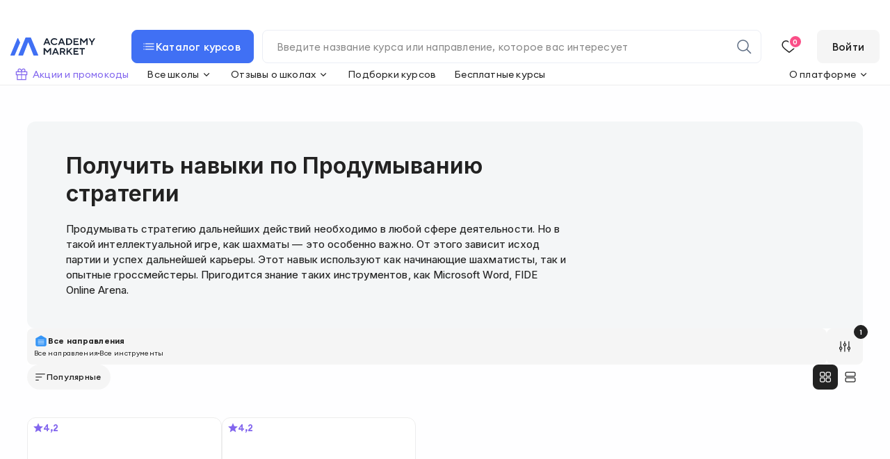

--- FILE ---
content_type: image/svg+xml
request_url: https://academy-market.com/img/icons/arrow-caret-s-down.svg
body_size: 141
content:
<svg width="18" height="19" viewBox="0 0 18 19" fill="none" xmlns="http://www.w3.org/2000/svg">
<path d="M5.65194 7.60211L9.00418 10.9544L12.3565 7.60211L13.1519 8.39758L9.00418 12.5454L4.85645 8.39758L5.65194 7.60211Z" fill="#222222"/>
</svg>


--- FILE ---
content_type: image/svg+xml
request_url: https://academy-market.com/img/icons/view-grid.svg
body_size: 523
content:
<svg width="20" height="20" viewBox="0 0 20 20" fill="none" xmlns="http://www.w3.org/2000/svg">
<path d="M4.3776 2.5C3.11784 2.5 2.08594 3.5319 2.08594 4.79167V7.29167C2.08594 8.55143 3.11784 9.58333 4.3776 9.58333H7.29427C8.55404 9.58333 9.58594 8.55143 9.58594 7.29167V4.79167C9.58594 3.5319 8.55404 2.5 7.29427 2.5H4.3776ZM4.3776 3.75H7.29427C7.87695 3.75 8.33594 4.20898 8.33594 4.79167V7.29167C8.33594 7.87435 7.87695 8.33333 7.29427 8.33333H4.3776C3.79492 8.33333 3.33594 7.87435 3.33594 7.29167V4.79167C3.33594 4.20898 3.79492 3.75 4.3776 3.75ZM4.3776 10.4167C3.11784 10.4167 2.08594 11.4486 2.08594 12.7083V15.2083C2.08594 16.4681 3.11784 17.5 4.3776 17.5H7.29427C8.55404 17.5 9.58594 16.4681 9.58594 15.2083V12.7083C9.58594 11.4486 8.55404 10.4167 7.29427 10.4167H4.3776ZM4.3776 11.6667H7.29427C7.87695 11.6667 8.33594 12.1257 8.33594 12.7083V15.2083C8.33594 15.791 7.87695 16.25 7.29427 16.25H4.3776C3.79492 16.25 3.33594 15.791 3.33594 15.2083V12.7083C3.33594 12.1257 3.79492 11.6667 4.3776 11.6667Z" fill="#273852"/>
<path d="M12.7109 2.5C11.4512 2.5 10.4193 3.5319 10.4193 4.79167V7.29167C10.4193 8.55143 11.4512 9.58333 12.7109 9.58333H15.6276C16.8874 9.58333 17.9193 8.55143 17.9193 7.29167V4.79167C17.9193 3.5319 16.8874 2.5 15.6276 2.5H12.7109ZM12.7109 3.75H15.6276C16.2103 3.75 16.6693 4.20898 16.6693 4.79167V7.29167C16.6693 7.87435 16.2103 8.33333 15.6276 8.33333H12.7109C12.1283 8.33333 11.6693 7.87435 11.6693 7.29167V4.79167C11.6693 4.20898 12.1283 3.75 12.7109 3.75ZM12.7109 10.4167C11.4512 10.4167 10.4193 11.4486 10.4193 12.7083V15.2083C10.4193 16.4681 11.4512 17.5 12.7109 17.5H15.6276C16.8874 17.5 17.9193 16.4681 17.9193 15.2083V12.7083C17.9193 11.4486 16.8874 10.4167 15.6276 10.4167H12.7109ZM12.7109 11.6667H15.6276C16.2103 11.6667 16.6693 12.1257 16.6693 12.7083V15.2083C16.6693 15.791 16.2103 16.25 15.6276 16.25H12.7109C12.1283 16.25 11.6693 15.791 11.6693 15.2083V12.7083C11.6693 12.1257 12.1283 11.6667 12.7109 11.6667Z" fill="#273852"/>
</svg>
